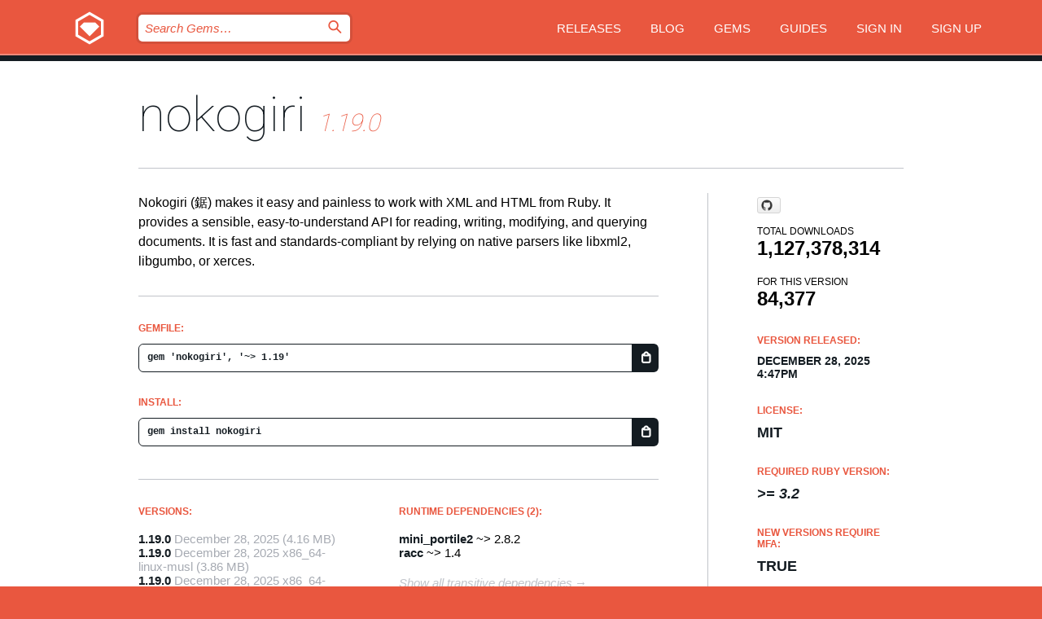

--- FILE ---
content_type: text/html; charset=utf-8
request_url: https://bundler.rubygems.org/gems/nokogiri
body_size: 5647
content:
<!DOCTYPE html>
<html lang="en">
  <head>
    <title>nokogiri | RubyGems.org | your community gem host</title>
    <meta charset="UTF-8">
    <meta content="width=device-width, initial-scale=1, maximum-scale=1, user-scalable=0" name="viewport">
    <meta name="google-site-verification" content="AuesbWQ9MCDMmC1lbDlw25RJzyqWOcDYpuaCjgPxEZY" />
    <link rel="apple-touch-icon" href="/apple-touch-icons/apple-touch-icon.png" />
      <link rel="apple-touch-icon" sizes="57x57" href="/apple-touch-icons/apple-touch-icon-57x57.png" />
      <link rel="apple-touch-icon" sizes="72x72" href="/apple-touch-icons/apple-touch-icon-72x72.png" />
      <link rel="apple-touch-icon" sizes="76x76" href="/apple-touch-icons/apple-touch-icon-76x76.png" />
      <link rel="apple-touch-icon" sizes="114x114" href="/apple-touch-icons/apple-touch-icon-114x114.png" />
      <link rel="apple-touch-icon" sizes="120x120" href="/apple-touch-icons/apple-touch-icon-120x120.png" />
      <link rel="apple-touch-icon" sizes="144x144" href="/apple-touch-icons/apple-touch-icon-144x144.png" />
      <link rel="apple-touch-icon" sizes="152x152" href="/apple-touch-icons/apple-touch-icon-152x152.png" />
      <link rel="apple-touch-icon" sizes="180x180" href="/apple-touch-icons/apple-touch-icon-180x180.png" />
    <link rel="mask-icon" href="/rubygems_logo.svg" color="#e9573f">
    <link rel="fluid-icon" href="/fluid-icon.png"/>
    <link rel="search" type="application/opensearchdescription+xml" title="RubyGems.org" href="/opensearch.xml">
    <link rel="shortcut icon" href="/favicon.ico" type="image/x-icon">
    <link rel="stylesheet" href="/assets/application-fda27980.css" />
    <link href="https://fonts.gstatic.com" rel="preconnect" crossorigin>
    <link href='https://fonts.googleapis.com/css?family=Roboto:100&amp;subset=greek,latin,cyrillic,latin-ext' rel='stylesheet' type='text/css'>
    
<link rel="alternate" type="application/atom+xml" href="https://feeds.feedburner.com/gemcutter-latest" title="RubyGems.org | Latest Gems">

    <meta name="csrf-param" content="authenticity_token" />
<meta name="csrf-token" content="sunBv6DfNZCN5pYmbLwNfOT8StkIqo0WnIN8cwZgSdhB5SrHG8zxs3yrLc6zPn0PxqI8mwYMR5E4wLcDrJtE4Q" />
      <link rel="alternate" type="application/atom+xml" title="nokogiri Version Feed" href="/gems/nokogiri/versions.atom" />
    <!-- canonical url -->
    <link rel="canonical" href="https://bundler.rubygems.org/gems/nokogiri/versions/1.19.0" />
    <!-- alternative language versions url -->
      <link rel="alternate" hreflang="en" href="https://bundler.rubygems.org/gems/nokogiri/versions/1.19.0?locale=en" />
      <link rel="alternate" hreflang="nl" href="https://bundler.rubygems.org/gems/nokogiri/versions/1.19.0?locale=nl" />
      <link rel="alternate" hreflang="zh-CN" href="https://bundler.rubygems.org/gems/nokogiri/versions/1.19.0?locale=zh-CN" />
      <link rel="alternate" hreflang="zh-TW" href="https://bundler.rubygems.org/gems/nokogiri/versions/1.19.0?locale=zh-TW" />
      <link rel="alternate" hreflang="pt-BR" href="https://bundler.rubygems.org/gems/nokogiri/versions/1.19.0?locale=pt-BR" />
      <link rel="alternate" hreflang="fr" href="https://bundler.rubygems.org/gems/nokogiri/versions/1.19.0?locale=fr" />
      <link rel="alternate" hreflang="es" href="https://bundler.rubygems.org/gems/nokogiri/versions/1.19.0?locale=es" />
      <link rel="alternate" hreflang="de" href="https://bundler.rubygems.org/gems/nokogiri/versions/1.19.0?locale=de" />
      <link rel="alternate" hreflang="ja" href="https://bundler.rubygems.org/gems/nokogiri/versions/1.19.0?locale=ja" />
    <!-- unmatched alternative language fallback -->
    <link rel="alternate" hreflang="x-default" href="https://bundler.rubygems.org/gems/nokogiri/versions/1.19.0" />

    <script type="importmap" data-turbo-track="reload">{
  "imports": {
    "jquery": "/assets/jquery-15a62848.js",
    "@rails/ujs": "/assets/@rails--ujs-2089e246.js",
    "application": "/assets/application-ae34b86d.js",
    "@hotwired/turbo-rails": "/assets/turbo.min-ad2c7b86.js",
    "@hotwired/stimulus": "/assets/@hotwired--stimulus-132cbc23.js",
    "@hotwired/stimulus-loading": "/assets/stimulus-loading-1fc53fe7.js",
    "@stimulus-components/clipboard": "/assets/@stimulus-components--clipboard-d9c44ea9.js",
    "@stimulus-components/dialog": "/assets/@stimulus-components--dialog-74866932.js",
    "@stimulus-components/reveal": "/assets/@stimulus-components--reveal-77f6cb39.js",
    "@stimulus-components/checkbox-select-all": "/assets/@stimulus-components--checkbox-select-all-e7db6a97.js",
    "github-buttons": "/assets/github-buttons-3337d207.js",
    "webauthn-json": "/assets/webauthn-json-74adc0e8.js",
    "avo.custom": "/assets/avo.custom-4b185d31.js",
    "stimulus-rails-nested-form": "/assets/stimulus-rails-nested-form-3f712873.js",
    "local-time": "/assets/local-time-a331fc59.js",
    "src/oidc_api_key_role_form": "/assets/src/oidc_api_key_role_form-223a59d4.js",
    "src/pages": "/assets/src/pages-64095f36.js",
    "src/transitive_dependencies": "/assets/src/transitive_dependencies-9280dc42.js",
    "src/webauthn": "/assets/src/webauthn-a8b5ca04.js",
    "controllers/application": "/assets/controllers/application-e33ffaa8.js",
    "controllers/autocomplete_controller": "/assets/controllers/autocomplete_controller-e9f78a76.js",
    "controllers/counter_controller": "/assets/controllers/counter_controller-b739ef1d.js",
    "controllers/dialog_controller": "/assets/controllers/dialog_controller-c788489b.js",
    "controllers/dropdown_controller": "/assets/controllers/dropdown_controller-baaf189b.js",
    "controllers/dump_controller": "/assets/controllers/dump_controller-5d671745.js",
    "controllers/exclusive_checkbox_controller": "/assets/controllers/exclusive_checkbox_controller-c624394a.js",
    "controllers/gem_scope_controller": "/assets/controllers/gem_scope_controller-9c330c45.js",
    "controllers": "/assets/controllers/index-236ab973.js",
    "controllers/nav_controller": "/assets/controllers/nav_controller-8f4ea870.js",
    "controllers/onboarding_name_controller": "/assets/controllers/onboarding_name_controller-a65c65ec.js",
    "controllers/radio_reveal_controller": "/assets/controllers/radio_reveal_controller-41774e15.js",
    "controllers/recovery_controller": "/assets/controllers/recovery_controller-b051251b.js",
    "controllers/reveal_controller": "/assets/controllers/reveal_controller-a90af4d9.js",
    "controllers/reveal_search_controller": "/assets/controllers/reveal_search_controller-8dc44279.js",
    "controllers/scroll_controller": "/assets/controllers/scroll_controller-07f12b0d.js",
    "controllers/search_controller": "/assets/controllers/search_controller-79d09057.js",
    "controllers/stats_controller": "/assets/controllers/stats_controller-5bae7b7f.js"
  }
}</script>
<link rel="modulepreload" href="/assets/jquery-15a62848.js" nonce="6868648e8bac196cd291e1548e41fc7d">
<link rel="modulepreload" href="/assets/@rails--ujs-2089e246.js" nonce="6868648e8bac196cd291e1548e41fc7d">
<link rel="modulepreload" href="/assets/application-ae34b86d.js" nonce="6868648e8bac196cd291e1548e41fc7d">
<link rel="modulepreload" href="/assets/turbo.min-ad2c7b86.js" nonce="6868648e8bac196cd291e1548e41fc7d">
<link rel="modulepreload" href="/assets/@hotwired--stimulus-132cbc23.js" nonce="6868648e8bac196cd291e1548e41fc7d">
<link rel="modulepreload" href="/assets/stimulus-loading-1fc53fe7.js" nonce="6868648e8bac196cd291e1548e41fc7d">
<link rel="modulepreload" href="/assets/@stimulus-components--clipboard-d9c44ea9.js" nonce="6868648e8bac196cd291e1548e41fc7d">
<link rel="modulepreload" href="/assets/@stimulus-components--dialog-74866932.js" nonce="6868648e8bac196cd291e1548e41fc7d">
<link rel="modulepreload" href="/assets/@stimulus-components--reveal-77f6cb39.js" nonce="6868648e8bac196cd291e1548e41fc7d">
<link rel="modulepreload" href="/assets/@stimulus-components--checkbox-select-all-e7db6a97.js" nonce="6868648e8bac196cd291e1548e41fc7d">
<link rel="modulepreload" href="/assets/github-buttons-3337d207.js" nonce="6868648e8bac196cd291e1548e41fc7d">
<link rel="modulepreload" href="/assets/webauthn-json-74adc0e8.js" nonce="6868648e8bac196cd291e1548e41fc7d">
<link rel="modulepreload" href="/assets/local-time-a331fc59.js" nonce="6868648e8bac196cd291e1548e41fc7d">
<link rel="modulepreload" href="/assets/src/oidc_api_key_role_form-223a59d4.js" nonce="6868648e8bac196cd291e1548e41fc7d">
<link rel="modulepreload" href="/assets/src/pages-64095f36.js" nonce="6868648e8bac196cd291e1548e41fc7d">
<link rel="modulepreload" href="/assets/src/transitive_dependencies-9280dc42.js" nonce="6868648e8bac196cd291e1548e41fc7d">
<link rel="modulepreload" href="/assets/src/webauthn-a8b5ca04.js" nonce="6868648e8bac196cd291e1548e41fc7d">
<link rel="modulepreload" href="/assets/controllers/application-e33ffaa8.js" nonce="6868648e8bac196cd291e1548e41fc7d">
<link rel="modulepreload" href="/assets/controllers/autocomplete_controller-e9f78a76.js" nonce="6868648e8bac196cd291e1548e41fc7d">
<link rel="modulepreload" href="/assets/controllers/counter_controller-b739ef1d.js" nonce="6868648e8bac196cd291e1548e41fc7d">
<link rel="modulepreload" href="/assets/controllers/dialog_controller-c788489b.js" nonce="6868648e8bac196cd291e1548e41fc7d">
<link rel="modulepreload" href="/assets/controllers/dropdown_controller-baaf189b.js" nonce="6868648e8bac196cd291e1548e41fc7d">
<link rel="modulepreload" href="/assets/controllers/dump_controller-5d671745.js" nonce="6868648e8bac196cd291e1548e41fc7d">
<link rel="modulepreload" href="/assets/controllers/exclusive_checkbox_controller-c624394a.js" nonce="6868648e8bac196cd291e1548e41fc7d">
<link rel="modulepreload" href="/assets/controllers/gem_scope_controller-9c330c45.js" nonce="6868648e8bac196cd291e1548e41fc7d">
<link rel="modulepreload" href="/assets/controllers/index-236ab973.js" nonce="6868648e8bac196cd291e1548e41fc7d">
<link rel="modulepreload" href="/assets/controllers/nav_controller-8f4ea870.js" nonce="6868648e8bac196cd291e1548e41fc7d">
<link rel="modulepreload" href="/assets/controllers/onboarding_name_controller-a65c65ec.js" nonce="6868648e8bac196cd291e1548e41fc7d">
<link rel="modulepreload" href="/assets/controllers/radio_reveal_controller-41774e15.js" nonce="6868648e8bac196cd291e1548e41fc7d">
<link rel="modulepreload" href="/assets/controllers/recovery_controller-b051251b.js" nonce="6868648e8bac196cd291e1548e41fc7d">
<link rel="modulepreload" href="/assets/controllers/reveal_controller-a90af4d9.js" nonce="6868648e8bac196cd291e1548e41fc7d">
<link rel="modulepreload" href="/assets/controllers/reveal_search_controller-8dc44279.js" nonce="6868648e8bac196cd291e1548e41fc7d">
<link rel="modulepreload" href="/assets/controllers/scroll_controller-07f12b0d.js" nonce="6868648e8bac196cd291e1548e41fc7d">
<link rel="modulepreload" href="/assets/controllers/search_controller-79d09057.js" nonce="6868648e8bac196cd291e1548e41fc7d">
<link rel="modulepreload" href="/assets/controllers/stats_controller-5bae7b7f.js" nonce="6868648e8bac196cd291e1548e41fc7d">
<script type="module" nonce="6868648e8bac196cd291e1548e41fc7d">import "application"</script>
  </head>

  <body class="" data-controller="nav" data-nav-expanded-class="mobile-nav-is-expanded">
    <!-- Top banner -->

    <!-- Policies acknowledgment banner -->
    

    <header class="header header--interior" data-nav-target="header collapse">
      <div class="l-wrap--header">
        <a title="RubyGems" class="header__logo-wrap" data-nav-target="logo" href="/">
          <span class="header__logo" data-icon="⬡">⬢</span>
          <span class="t-hidden">RubyGems</span>
</a>        <a class="header__club-sandwich" href="#" data-action="nav#toggle focusin->nav#focus mousedown->nav#mouseDown click@window->nav#hide">
          <span class="t-hidden">Navigation menu</span>
        </a>

        <div class="header__nav-links-wrap">
          <div class="header__search-wrap" role="search">
  <form data-controller="autocomplete" data-autocomplete-selected-class="selected" action="/search" accept-charset="UTF-8" method="get">
    <input type="search" name="query" id="query" placeholder="Search Gems&hellip;" class="header__search" autocomplete="off" aria-autocomplete="list" data-autocomplete-target="query" data-action="autocomplete#suggest keydown.down-&gt;autocomplete#next keydown.up-&gt;autocomplete#prev keydown.esc-&gt;autocomplete#hide keydown.enter-&gt;autocomplete#clear click@window-&gt;autocomplete#hide focus-&gt;autocomplete#suggest blur-&gt;autocomplete#hide" data-nav-target="search" />

    <ul class="suggest-list" role="listbox" data-autocomplete-target="suggestions"></ul>

    <template id="suggestion" data-autocomplete-target="template">
      <li class="menu-item" role="option" tabindex="-1" data-autocomplete-target="item" data-action="click->autocomplete#choose mouseover->autocomplete#highlight"></li>
    </template>

    <label id="querylabel" for="query">
      <span class="t-hidden">Search Gems&hellip;</span>
</label>
    <input type="submit" value="⌕" id="search_submit" class="header__search__icon" aria-labelledby="querylabel" data-disable-with="⌕" />

</form></div>


          <nav class="header__nav-links" data-controller="dropdown">

            <a class="header__nav-link " href="https://bundler.rubygems.org/releases">Releases</a>
            <a class="header__nav-link" href="https://blog.rubygems.org">Blog</a>

              <a class="header__nav-link" href="/gems">Gems</a>

            <a class="header__nav-link" href="https://guides.rubygems.org">Guides</a>

              <a class="header__nav-link " href="/sign_in">Sign in</a>
                <a class="header__nav-link " href="/sign_up">Sign up</a>
          </nav>
        </div>
      </div>
    </header>



    <main class="main--interior" data-nav-target="collapse">
        <div class="l-wrap--b">
            <h1 class="t-display page__heading">
              <a class="t-link--black" href="/gems/nokogiri">nokogiri</a>

                <i class="page__subheading">1.19.0</i>
            </h1>
          
          


<div class="l-overflow">
  <div class="l-colspan--l colspan--l--has-border">
      <div class="gem__intro">
        <div id="markup" class="gem__desc">
          <p>Nokogiri (鋸) makes it easy and painless to work with XML and HTML from Ruby. It provides a
sensible, easy-to-understand API for reading, writing, modifying, and querying documents. It is
fast and standards-compliant by relying on native parsers like libxml2, libgumbo, or xerces.</p>
        </div>
      </div>

      <div class="gem__install">
        <h2 class="gem__ruby-version__heading t-list__heading">
          Gemfile:
          <div class="gem__code-wrap" data-controller="clipboard" data-clipboard-success-content-value="✔"><input type="text" name="gemfile_text" id="gemfile_text" value="gem &#39;nokogiri&#39;, &#39;~&gt; 1.19&#39;" class="gem__code" readonly="readonly" data-clipboard-target="source" /><span class="gem__code__icon" title="Copy to clipboard" data-action="click-&gt;clipboard#copy" data-clipboard-target="button">=</span></div>
        </h2>
        <h2 class="gem__ruby-version__heading t-list__heading">
          install:
          <div class="gem__code-wrap" data-controller="clipboard" data-clipboard-success-content-value="✔"><input type="text" name="install_text" id="install_text" value="gem install nokogiri" class="gem__code" readonly="readonly" data-clipboard-target="source" /><span class="gem__code__icon" title="Copy to clipboard" data-action="click-&gt;clipboard#copy" data-clipboard-target="button">=</span></div>
        </h2>
      </div>

      <div class="l-half--l">
        <div class="versions">
          <h3 class="t-list__heading">Versions:</h3>
          <ol class="gem__versions t-list__items">
            <li class="gem__version-wrap">
  <a class="t-list__item" href="/gems/nokogiri/versions/1.19.0">1.19.0</a>
  <small class="gem__version__date">December 28, 2025</small>

  <span class="gem__version__date">(4.16 MB)</span>
</li>
<li class="gem__version-wrap">
  <a class="t-list__item" href="/gems/nokogiri/versions/1.19.0-x86_64-linux-musl">1.19.0</a>
  <small class="gem__version__date">December 28, 2025</small>
    <span class="gem__version__date platform">x86_64-linux-musl</span>

  <span class="gem__version__date">(3.86 MB)</span>
</li>
<li class="gem__version-wrap">
  <a class="t-list__item" href="/gems/nokogiri/versions/1.19.0-x86_64-linux-gnu">1.19.0</a>
  <small class="gem__version__date">December 28, 2025</small>
    <span class="gem__version__date platform">x86_64-linux-gnu</span>

  <span class="gem__version__date">(3.89 MB)</span>
</li>
<li class="gem__version-wrap">
  <a class="t-list__item" href="/gems/nokogiri/versions/1.19.0-x86_64-darwin">1.19.0</a>
  <small class="gem__version__date">December 28, 2025</small>
    <span class="gem__version__date platform">x86_64-darwin</span>

  <span class="gem__version__date">(6.4 MB)</span>
</li>
<li class="gem__version-wrap">
  <a class="t-list__item" href="/gems/nokogiri/versions/1.19.0-x64-mingw-ucrt">1.19.0</a>
  <small class="gem__version__date">December 28, 2025</small>
    <span class="gem__version__date platform">x64-mingw-ucrt</span>

  <span class="gem__version__date">(6.04 MB)</span>
</li>

          </ol>
            <a class="gem__see-all-versions t-link--gray t-link--has-arrow" href="https://bundler.rubygems.org/gems/nokogiri/versions">Show all versions (1144 total)</a>
        </div>
      </div>

    <div class = "l-half--l">
        <div class="dependencies gem__dependencies" id="runtime_dependencies">
    <h3 class="t-list__heading">Runtime Dependencies (2):</h3>
    <div class="t-list__items">
          <div class="gem__requirement-wrap">
            <a class="t-list__item" href="/gems/mini_portile2"><strong>mini_portile2</strong></a>
            ~&gt; 2.8.2
          </div>
          <div class="gem__requirement-wrap">
            <a class="t-list__item" href="/gems/racc"><strong>racc</strong></a>
            ~&gt; 1.4
          </div>
    </div>
  </div>

      
        <div class="dependencies_list">
          <a class="gem__see-all-versions t-link--gray t-link--has-arrow push--s" href="/gems/nokogiri/versions/1.19.0/dependencies">Show all transitive dependencies</a>
        </div>
    </div>


    <div class="gem__members">

    <h3 class="t-list__heading">Owners:</h3>
    <div class="gem__users">
      <a alt="tenderlove" title="tenderlove" href="/profiles/tenderlove"><img id="gravatar-207" width="48" height="48" src="/users/207/avatar.jpeg?size=48&amp;theme=light" /></a><a alt="knu" title="knu" href="/profiles/knu"><img id="gravatar-1888" width="48" height="48" src="/users/1888/avatar.jpeg?size=48&amp;theme=light" /></a><a alt="flavorjones" title="flavorjones" href="/profiles/flavorjones"><img id="gravatar-2583" width="48" height="48" src="/users/2583/avatar.jpeg?size=48&amp;theme=light" /></a>
    </div>


    <h3 class="t-list__heading">Pushed by:</h3>
    <div class="gem__users">
      <a alt="flavorjones" title="flavorjones" href="/profiles/flavorjones"><img id="gravatar-2583" width="48" height="48" src="/users/2583/avatar.jpeg?size=48&amp;theme=light" /></a>
    </div>


    <h3 class="t-list__heading">Authors:</h3>
    <ul class="t-list__items">
      <li class="t-list__item">
        <p>Mike Dalessio, Aaron Patterson, Yoko Harada, Akinori MUSHA, John Shahid, Karol Bucek, Sam Ruby, Craig Barnes, Stephen Checkoway, Lars Kanis, Sergio Arbeo, Timothy Elliott, Nobuyoshi Nakada</p>
      </li>
    </ul>

    <h3 class="t-list__heading">SHA 256 checksum:</h3>
    <div class="gem__code-wrap" data-controller="clipboard" data-clipboard-success-content-value="✔"><input type="text" name="gem_sha_256_checksum" id="gem_sha_256_checksum" value="e304d21865f62518e04f2bf59f93bd3a97ca7b07e7f03952946d8e1c05f45695" class="gem__code" readonly="readonly" data-clipboard-target="source" /><span class="gem__code__icon" title="Copy to clipboard" data-action="click-&gt;clipboard#copy" data-clipboard-target="button">=</span></div>


</div>

    <div class="gem__navigation">
    <a class="gem__previous__version" href="/gems/nokogiri/versions/1.18.10">← Previous version</a>

</div>

  </div>

  <div class="gem__aside l-col--r--pad">
    <span class="github-btn" data-user="sparklemotion" data-repo="nokogiri" data-type="star" data-count="true" data-size="large">
  <a class="gh-btn" href="#" rel="noopener noreferrer" target="_blank">
    <span class="gh-ico" aria-hidden="true"></span>
    <span class="gh-text"></span>
  </a>
  <a class="gh-count" href="#" rel="noopener noreferrer" target="_blank" aria-hidden="true"></a>
</span>
  <div class="gem__downloads-wrap" data-href="/api/v1/downloads/nokogiri-1.19.0.json">
    <h2 class="gem__downloads__heading t-text--s">
      Total downloads
      <span class="gem__downloads">1,127,378,314</span>
    </h2>
    <h2 class="gem__downloads__heading t-text--s">
      For this version
      <span class="gem__downloads">84,377</span>
    </h2>
  </div>

  <h2 class="gem__ruby-version__heading t-list__heading">
    Version Released:
    <span class="gem__rubygem-version-age">
      <p><time datetime="2025-12-28T16:47:52Z" data-local="time-ago">December 28, 2025  4:47pm</time></p>
    </span>
  </h2>

  <h2 class="gem__ruby-version__heading t-list__heading">
    License:
    <span class="gem__ruby-version">
      <p>MIT</p>
    </span>
  </h2>
  <h2 class="gem__ruby-version__heading t-list__heading">
    Required Ruby Version:
    <i class="gem__ruby-version">
        &gt;= 3.2
    </i>
  </h2>
    <h2 class="gem__ruby-version__heading t-list__heading">
      New versions require MFA:
      <span class="gem__ruby-version">
        true
      </span>
    </h2>
    <h2 class="gem__ruby-version__heading t-list__heading">
      Version published with MFA:
      <span class="gem__ruby-version">
        true
      </span>
    </h2>
  <h3 class="t-list__heading">Links:</h3>
  <div class="t-list__items">
      <a rel="nofollow" class="gem__link t-list__item" id="home" href="https://nokogiri.org">Homepage</a>
      <a rel="nofollow" class="gem__link t-list__item" id="changelog" href="https://nokogiri.org/CHANGELOG.html">Changelog</a>
      <a rel="nofollow" class="gem__link t-list__item" id="code" href="https://github.com/sparklemotion/nokogiri">Source Code</a>
      <a rel="nofollow" class="gem__link t-list__item" id="docs" href="https://nokogiri.org/rdoc/index.html">Documentation</a>
      <a rel="nofollow" class="gem__link t-list__item" id="bugs" href="https://github.com/sparklemotion/nokogiri/issues">Bug Tracker</a>
      <a rel="nofollow" class="gem__link t-list__item" id="download" href="/downloads/nokogiri-1.19.0.gem">Download</a>
    <a class="gem__link t-list__item" href="https://my.diffend.io/gems/nokogiri/prev/1.19.0">Review changes</a>
    <a class="gem__link t-list__item" id="badge" href="https://badge.fury.io/rb/nokogiri/install">Badge</a>
    <a class="toggler gem__link t-list__item" id="subscribe" href="/sign_in">Subscribe</a>
    <a class="gem__link t-list__item" id="rss" href="/gems/nokogiri/versions.atom">RSS</a>
    <a class="gem__link t-list__item" href="mailto:support@rubygems.org?subject=Reporting Abuse on nokogiri">Report abuse</a>
    <a rel="nofollow" class="gem__link t-list__item" id="reverse_dependencies" href="/gems/nokogiri/reverse_dependencies">Reverse dependencies</a>
    
    
    
    
    
  </div>
</div>

</div>

        </div>
    </main>

    <footer class="footer" data-nav-target="collapse">
      <div class="l-wrap--footer">
        <div class="l-overflow">
          <div class="nav--v l-col--r--pad">
            <a class="nav--v__link--footer" href="https://status.rubygems.org">Status</a>
            <a class="nav--v__link--footer" href="https://uptime.rubygems.org">Uptime</a>
            <a class="nav--v__link--footer" href="https://github.com/rubygems/rubygems.org">Code</a>
            <a class="nav--v__link--footer" href="/pages/data">Data</a>
            <a class="nav--v__link--footer" href="/stats">Stats</a>
            <a class="nav--v__link--footer" href="https://guides.rubygems.org/contributing/">Contribute</a>
              <a class="nav--v__link--footer" href="/pages/about">About</a>
            <a class="nav--v__link--footer" href="mailto:support@rubygems.org">Help</a>
            <a class="nav--v__link--footer" href="https://guides.rubygems.org/rubygems-org-api">API</a>
            <a class="nav--v__link--footer" href="/policies">Policies</a>
            <a class="nav--v__link--footer" href="/pages/supporters">Support Us</a>
              <a class="nav--v__link--footer" href="/pages/security">Security</a>
          </div>
          <div class="l-colspan--l colspan--l--has-border">
            <div class="footer__about">
              <p>
                RubyGems.org is the Ruby community&rsquo;s gem hosting service. Instantly <a href="https://guides.rubygems.org/publishing/">publish your gems</a> and then <a href="https://guides.rubygems.org/command-reference/#gem-install">install them</a>. Use <a href="https://guides.rubygems.org/rubygems-org-api/">the API</a> to find out more about <a href="/gems">available gems</a>. <a href="https://guides.rubygems.org/contributing/">Become a contributor</a> and improve the site yourself.
              </p>
              <p>
                The RubyGems.org website and service are maintained and operated by Ruby Central’s <a href="https://rubycentral.org/open-source/">Open Source Program</a> and the RubyGems team. It is funded by the greater Ruby community through support from sponsors, members, and infrastructure donations. <b>If you build with Ruby and believe in our mission, you can join us in keeping RubyGems.org, RubyGems, and Bundler secure and sustainable for years to come by contributing <a href="/pages/supporters">here</a></b>.
              </p>
            </div>
          </div>
        </div>
      </div>
      <div class="footer__sponsors">
        <a class="footer__sponsor footer__sponsor__ruby_central" href="https://rubycentral.org/open-source/" target="_blank" rel="noopener">
          Operated by
          <span class="t-hidden">Ruby Central</span>
        </a>
        <a class="footer__sponsor footer__sponsor__dockyard" href="https://dockyard.com/ruby-on-rails-consulting" target="_blank" rel="noopener">
          Designed by
          <span class="t-hidden">DockYard</span>
        </a>
        <a class="footer__sponsor footer__sponsor__aws" href="https://aws.amazon.com/" target="_blank" rel="noopener">
          Hosted by
          <span class="t-hidden">AWS</span>
        </a>
        <a class="footer__sponsor footer__sponsor__dnsimple" href="https://dnsimple.link/resolving-rubygems" target="_blank" rel="noopener">
          Resolved with
          <span class="t-hidden">DNSimple</span>
        </a>
        <a class="footer__sponsor footer__sponsor__datadog" href="https://www.datadoghq.com/" target="_blank" rel="noopener">
          Monitored by
          <span class="t-hidden">Datadog</span>
        </a>
        <a class="footer__sponsor footer__sponsor__fastly" href="https://www.fastly.com/customers/ruby-central" target="_blank" rel="noopener">
          Gems served by
          <span class="t-hidden">Fastly</span>
        </a>
        <a class="footer__sponsor footer__sponsor__honeybadger" href="https://www.honeybadger.io/" target="_blank" rel="noopener">
          Monitored by
          <span class="t-hidden">Honeybadger</span>
        </a>
        <a class="footer__sponsor footer__sponsor__mend" href="https://mend.io/" target="_blank" rel="noopener">
          Secured by
          <span class="t-hidden">Mend.io</span>
        </a>
      </div>
      <div class="footer__language_selector">
          <div class="footer__language">
            <a class="nav--v__link--footer" href="/gems/nokogiri?locale=en">English</a>
          </div>
          <div class="footer__language">
            <a class="nav--v__link--footer" href="/gems/nokogiri?locale=nl">Nederlands</a>
          </div>
          <div class="footer__language">
            <a class="nav--v__link--footer" href="/gems/nokogiri?locale=zh-CN">简体中文</a>
          </div>
          <div class="footer__language">
            <a class="nav--v__link--footer" href="/gems/nokogiri?locale=zh-TW">正體中文</a>
          </div>
          <div class="footer__language">
            <a class="nav--v__link--footer" href="/gems/nokogiri?locale=pt-BR">Português do Brasil</a>
          </div>
          <div class="footer__language">
            <a class="nav--v__link--footer" href="/gems/nokogiri?locale=fr">Français</a>
          </div>
          <div class="footer__language">
            <a class="nav--v__link--footer" href="/gems/nokogiri?locale=es">Español</a>
          </div>
          <div class="footer__language">
            <a class="nav--v__link--footer" href="/gems/nokogiri?locale=de">Deutsch</a>
          </div>
          <div class="footer__language">
            <a class="nav--v__link--footer" href="/gems/nokogiri?locale=ja">日本語</a>
          </div>
      </div>
    </footer>
    
    <script type="text/javascript" defer src="https://www.fastly-insights.com/insights.js?k=3e63c3cd-fc37-4b19-80b9-65ce64af060a"></script>
  </body>
</html>
